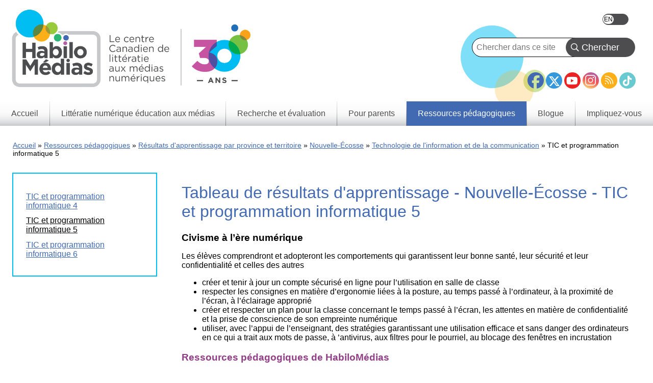

--- FILE ---
content_type: text/html; charset=UTF-8
request_url: https://habilomedias.ca/ressources-p%C3%A9dagogiques/r%C3%A9sultats-dapprentissage-en-%C3%A9ducation-aux-m%C3%A9dias-et-litt%C3%A9ratie-num%C3%A9rique-par-province-et-territoire/nouvelle-%C3%A9cosse/technologie-de-linformation-et-de-la-communication/tableau-4
body_size: 13708
content:
<!DOCTYPE html>
<html lang="fr" dir="ltr" prefix="og: https://ogp.me/ns#">
  <head>
    <meta charset="utf-8" />
<meta name="description" content="Civisme à l’ère numérique Les élèves comprendront et adopteront les comportements qui garantissent leur bonne santé, leur sécurité et leur confidentialité et celles des autres" />
<link rel="canonical" href="https://habilomedias.ca/ressources-p%C3%A9dagogiques/r%C3%A9sultats-dapprentissage-en-%C3%A9ducation-aux-m%C3%A9dias-et-litt%C3%A9ratie-num%C3%A9rique-par-province-et-territoire/nouvelle-%C3%A9cosse/technologie-de-linformation-et-de-la-communication/tableau-4" />
<meta property="og:site_name" content="HabiloMédias" />
<meta property="og:type" content="Tableau de résultats d&#039;apprentissage" />
<meta property="og:url" content="https://habilomedias.ca/" />
<meta property="og:title" content="Tableau de résultats d&#039;apprentissage - Nouvelle-Écosse - TIC et programmation informatique 5" />
<meta name="twitter:card" content="summary" />
<meta name="Generator" content="Drupal 11 (https://www.drupal.org)" />
<meta name="MobileOptimized" content="width" />
<meta name="HandheldFriendly" content="true" />
<meta name="viewport" content="width=device-width, initial-scale=1.0" />
<link rel="icon" href="/sites/default/files/favicon_1.ico" type="image/vnd.microsoft.icon" />
<link rel="alternate" hreflang="en" href="https://mediasmarts.ca/teacher-resources/digital-media-literacy-outcomes-province-territory/nova-scotia/technology-education/outcome-chart-nova-scotia-information-communication-technologycoding-integration-5" />
<link rel="alternate" hreflang="fr" href="https://habilomedias.ca/ressources-p%C3%A9dagogiques/r%C3%A9sultats-dapprentissage-en-%C3%A9ducation-aux-m%C3%A9dias-et-litt%C3%A9ratie-num%C3%A9rique-par-province-et-territoire/nouvelle-%C3%A9cosse/technologie-de-linformation-et-de-la-communication/tableau-4" />

    <title>Tableau de résultats d&#039;apprentissage - Nouvelle-Écosse - TIC et programmation informatique 5 | HabiloMédias</title>
    <link rel="stylesheet" media="all" href="/sites/default/files/css/css_c4NE6U2sTcfD40hhtXF-mn_1pplio_R1Xl4cNFmqHNI.css?delta=0&amp;language=fr&amp;theme=mediasmarts_2021&amp;include=[base64]" />
<link rel="stylesheet" media="all" href="/sites/default/files/css/css_z0uCKT_6nTvy3H8Uk2ALEW_KbvfiDQdunuCzkGmtgv0.css?delta=1&amp;language=fr&amp;theme=mediasmarts_2021&amp;include=[base64]" />
<link rel="stylesheet" media="all" href="//fonts.googleapis.com/css2?family=Material+Icons" />
<link rel="stylesheet" media="all" href="//fonts.googleapis.com/css2?family=Material+Icons+Outlined" />
<link rel="stylesheet" media="all" href="//fonts.googleapis.com/css2?family=Material+Icons+Round" />
<link rel="stylesheet" media="all" href="//fonts.googleapis.com/css2?family=Material+Icons+Sharp" />
<link rel="stylesheet" media="all" href="//fonts.googleapis.com/css2?family=Material+Icons+Two+Tone" />
<link rel="stylesheet" media="all" href="//cdnjs.cloudflare.com/ajax/libs/font-awesome/6.5.1/css/all.min.css" />

    <script type="application/json" data-drupal-selector="drupal-settings-json">{"path":{"baseUrl":"\/","pathPrefix":"","currentPath":"node\/19408","currentPathIsAdmin":false,"isFront":false,"currentLanguage":"fr"},"pluralDelimiter":"\u0003","suppressDeprecationErrors":true,"gtag":{"tagId":"AW-1039537895","consentMode":false,"otherIds":["G-QH7F1FC3HT"],"events":[],"additionalConfigInfo":[]},"ajaxPageState":{"libraries":"[base64]","theme":"mediasmarts_2021","theme_token":null},"ajaxTrustedUrl":{"https:\/\/habilomedias.ca\/teacher-resources\/find-lesson":true,"https:\/\/habilomedias.ca\/search":true},"superfish":{"superfish-main":{"id":"superfish-main","sf":{"animation":{"opacity":"show","height":"show"},"speed":"fast","autoArrows":false},"plugins":{"smallscreen":{"cloneParent":0,"mode":"window_width"},"supposition":true,"supersubs":true}}},"user":{"uid":0,"permissionsHash":"66b59075f7c836a1f932df989dabf5581b8b673ca0e01b1d6913f9401f9dcdde"}}</script>
<script src="/sites/default/files/js/js_-YomlvfS_RrLtJkWE3bJYH8qBzB_PyZR28PQqUv2kw4.js?scope=header&amp;delta=0&amp;language=fr&amp;theme=mediasmarts_2021&amp;include=eJx1j8EOgzAMQ38IrRs_VKXDlEyhQUmY-Px1Fw4Tu1i2nmzJBRGwjGNTx5Rnlh49VTQYyVBVqyAH1VS7_OYbvegYVkxMvpKF5_E-PlIVLb3s-wab2Zd0urzoG8Yt0OKS9xkRfxrQrvnX-V78H-0_OFjbB07AVoM"></script>
<script src="/modules/composer/google_tag/js/gtag.js?t8rbhx"></script>

  </head>
  <body class="language_fr path-node page-node-type-curricular-outcome-chart">
        <a href="#main-content" class="visually-hidden focusable skip-link">
      Skip to main content
    </a>
    
      <div class="dialog-off-canvas-main-canvas" data-off-canvas-main-canvas>
    


<div class="layout-container">

  <header role="banner">
    <div class="dots"></div>
      <div class="region region-header">
    <div class="language-switcher-language-url block block-language block-language-blocklanguage-interface" id="block-languageswitcher-3" role="navigation">
  
  
  
      <div class="wrapper">
      <ul class="links"><li hreflang="en" data-drupal-link-system-path="node/19408" class="en"><a href="https://mediasmarts.ca/teacher-resources/digital-media-literacy-outcomes-province-territory/nova-scotia/technology-education/outcome-chart-nova-scotia-information-communication-technologycoding-integration-5" class="language-link" hreflang="en" data-drupal-link-system-path="node/19408">English</a></li><li hreflang="fr" data-drupal-link-system-path="node/19408" class="fr is-active" aria-current="page"><a href="https://habilomedias.ca/ressources-p%C3%A9dagogiques/r%C3%A9sultats-dapprentissage-en-%C3%A9ducation-aux-m%C3%A9dias-et-litt%C3%A9ratie-num%C3%A9rique-par-province-et-territoire/nouvelle-%C3%A9cosse/technologie-de-linformation-et-de-la-communication/tableau-4" class="language-link is-active" hreflang="fr" data-drupal-link-system-path="node/19408" aria-current="page">Français</a></li></ul>
    </div>
  </div>
<nav role="navigation" aria-labelledby="block-footersocialmediaicons-2-menu" id="block-footersocialmediaicons-2" class="block block-menu navigation menu--footer-social-media-icons">
            
  <h2 class="visually-hidden" id="block-footersocialmediaicons-2-menu">Footer Social Media Icons</h2>
  

        
              <ul class="menu">
                    <li class="menu-item">
        <a href="https://facebook.com/MediaSmarts" class="facebook-icon" target="_blank">Facebook</a>
              </li>
                <li class="menu-item">
        <a href="https://twitter.com/MediaSmarts" class="twitter-icon" target="_blank">Twitter</a>
              </li>
                <li class="menu-item">
        <a href="https://www.youtube.com/user/MediaAwareness" class="youtube-icon" target="_blank">YouTube</a>
              </li>
                <li class="menu-item">
        <a href="https://instagram.com/mediasmarts.ca/" class="instagram-icon" target="_blank">Instagram</a>
              </li>
                <li class="menu-item">
        <a href="https://mediasmarts.ca/rss.xml" class="rss-icon" target="_blank">RSS</a>
              </li>
                <li class="menu-item">
        <a href="https://www.tiktok.com/@mediasmarts" class="tiktok-icon" target="_blank">TikTok</a>
              </li>
        </ul>
  


  </nav>
<div id="block-mediasmarts-2021-branding" class="block block-system block-system-branding-block">
  
  
  
        <a href="https://habilomedias.ca/" rel="home" class="site-logo">
      <img src="/sites/default/files/2026-01/french_tagline_for_website_2.png" alt="Accueil" />
    </a>
      </div>

  </div>

  </header>

    <div class="region region-primary-menu">
    <div class="views-exposed-form bef-exposed-form block block-views block-views-exposed-filter-blocksearch-api-search-page-1" data-drupal-selector="views-exposed-form-search-api-search-page-1" id="block-exposedformsearch-api-searchpage-1">
  
  
  
      <div class="wrapper">
      <form action="https://habilomedias.ca/search" method="get" id="views-exposed-form-search-api-search-page-1" accept-charset="UTF-8">
  <div class="form--inline clearfix">
  <div class="js-form-item form-item js-form-type-textfield form-type-textfield js-form-item-search-api-fulltext form-item-search-api-fulltext">
      
        <input data-drupal-selector="edit-search-api-fulltext" type="text" id="edit-search-api-fulltext" name="search_api_fulltext" value="" size="30" maxlength="128" placeholder="Chercher dans ce site..." class="form-text" />

        </div>
<div data-drupal-selector="edit-actions" class="form-actions js-form-wrapper form-wrapper" id="edit-actions"><input data-drupal-selector="edit-submit-search-api-search" type="submit" id="edit-submit-search-api-search" value="Chercher" class="button js-form-submit form-submit" />
</div>

</div>

</form>

    </div>
  </div>
<div id="block-mainnavigation-8" class="block block-superfish block-superfishmain">
  
  
  
      <div class="wrapper">
      
<ul id="superfish-main" class="menu sf-menu sf-main sf-horizontal sf-style-none" role="menu" aria-label="Menu">
  

  
  <li id="main-standardfront-page" class="sf-depth-1 sf-no-children" role="none">
              <a href="https://habilomedias.ca/" class="sf-depth-1" role="menuitem">Accueil</a>
                      </li>


            
  <li id="main-menu-link-content063547e2-3a52-4478-aa8a-8a1c6e6cdd16" class="sf-depth-1 menuparent" role="none">
              <a href="https://habilomedias.ca/litteratie-numerique-education-aux-medias" class="sf-depth-1 menuparent" role="menuitem" aria-haspopup="true" aria-expanded="false">Littératie numérique éducation aux médias</a>
                  <ul role="menu">      

  
  <li id="main-menu-link-contentd8fb7ac1-ef5f-4cdc-81f8-08fd1e78c3d9" class="sf-depth-2 sf-no-children" role="none">
              <a href="https://habilomedias.ca/litteratie-numerique-education-aux-medias/informations-generales" class="sf-depth-2" role="menuitem">Informations générales</a>
                      </li>


  
  <li id="main-menu-link-contenteaa43927-aab4-45f2-b6b2-fccb81d0beec" class="sf-depth-2 sf-no-children" role="none">
              <a href="https://habilomedias.ca/litteratie-numerique-education-aux-medias/enjeux-des-medias" class="sf-depth-2" role="menuitem">Enjeux des médias</a>
                      </li>


  
  <li id="main-menu-link-contentbbcd5df8-f10d-434d-9a1e-aef52ca9e55a" class="sf-depth-2 sf-no-children" role="none">
              <a href="https://habilomedias.ca/litteratie-numerique-education-aux-medias/enjeux-numeriques" class="sf-depth-2" role="menuitem">Enjeux numériques</a>
                      </li>


  
  <li id="main-menu-link-content4322ca55-1417-4fba-ac22-913676085512" class="sf-depth-2 sf-no-children" role="none">
              <a href="https://habilomedias.ca/litteratie-numerique-education-aux-medias/jeux-educatifs" class="sf-depth-2" role="menuitem">Jeux éducatifs</a>
                      </li>


  
  <li id="main-menu-link-content614b3502-0f56-4e37-a7f5-d1cdeae47f22" class="sf-depth-2 sf-no-children" role="none">
              <a href="https://habilomedias.ca/semaine-education-medias" class="sf-depth-2" role="menuitem">La Semaine éducation médias</a>
                      </li>


  
  <li id="main-menu-link-content83e464cc-d4c6-4d35-9f17-03c6433dd3e2" class="sf-depth-2 sf-no-children" role="none">
              <a href="https://habilomedias.ca/litteratie-numerique-education-aux-medias/ateliers" class="sf-depth-2" role="menuitem">Ateliers</a>
                      </li>


      </ul>              </li>


            
  <li id="main-menu-link-content73a23397-148e-461b-b6e7-ceb1b6cc522e" class="sf-depth-1 menuparent" role="none">
              <a href="https://habilomedias.ca/recherche-et-%C3%A9valuation" class="sf-depth-1 menuparent" role="menuitem" aria-haspopup="true" aria-expanded="false">Recherche et évaluation</a>
                  <ul role="menu">      

  
  <li id="main-menu-link-contentdfdb2b26-af1f-4a0f-92d7-28522721e1b6" class="sf-depth-2 sf-no-children" role="none">
              <a href="https://habilomedias.ca/recherche-et-evaluation/notre-approche" class="sf-depth-2" role="menuitem">Notre approche</a>
                      </li>


  
  <li id="main-menu-link-content881a2929-b0d7-4f2b-a4a9-187a0a5048d6" class="sf-depth-2 sf-no-children" role="none">
              <a href="https://habilomedias.ca/recherche-et-evaluation/recherche-et-evaluation-ce-que-nous-faisons" class="sf-depth-2" role="menuitem">Ce que nous faisons</a>
                      </li>


  
  <li id="main-menu-link-contentf3f96c17-567b-445c-90d8-54fa88c5ada4" class="sf-depth-2 sf-no-children" role="none">
              <a href="https://habilomedias.ca/research-reports" class="sf-depth-2" role="menuitem">Rapports de recherche</a>
                      </li>


  
  <li id="main-menu-link-content6d58bc9b-9273-468c-9550-a79d2bf2f79e" class="sf-depth-2 sf-no-children" role="none">
              <a href="https://habilomedias.ca/recherche-et-evaluation/jeunes-canadiens-dans-un-monde-branche" class="sf-depth-2" role="menuitem"> Jeunes Canadiens dans un monde branché</a>
                      </li>


      </ul>              </li>


  
  <li id="main-menu-link-content1a569847-7a61-4eea-beca-34a0ff9a4a3a" class="sf-depth-1 sf-no-children" role="none">
              <a href="https://habilomedias.ca/ressources-pour-parents" class="sf-depth-1" role="menuitem">Pour parents</a>
                      </li>


            
  <li id="main-menu-link-contentb33e5a6e-5838-40ba-a343-80e4decc0193" class="active-trail sf-depth-1 menuparent" role="none">
              <a href="https://habilomedias.ca/ressources-p%C3%A9dagogiques" class="sf-depth-1 menuparent" role="menuitem" aria-haspopup="true" aria-expanded="false">Ressources pédagogiques</a>
                  <ul role="menu">      

  
  <li id="main-menu-link-content746850ee-3a1f-42bf-aa33-38e967eae632" class="sf-depth-2 sf-no-children" role="none">
              <a href="https://habilomedias.ca/teacher-resources/find-lesson" class="sf-depth-2" role="menuitem">Trouvez des leçons et ressources</a>
                      </li>


  
  <li id="main-menu-link-contente83b5b65-c6c5-418b-99b4-7dc7a32120cd" class="active-trail sf-depth-2 sf-no-children" role="none">
              <a href="https://habilomedias.ca/ressources-p%C3%A9dagogiques/r%C3%A9sultats-dapprentissage-par-province-et-territoire" class="sf-depth-2" role="menuitem">Résultats d&#039;apprentissage par province et territoire</a>
                      </li>


  
  <li id="main-menu-link-contentc759281c-0998-457d-9c9b-53a94119d82b" class="sf-depth-2 sf-no-children" role="none">
              <a href="https://habilomedias.ca/ressources-pedagogiques/utiliser-comprendre-et-mobiliser" class="sf-depth-2" role="menuitem">Cadre de littératie média numérique</a>
                      </li>


  
  <li id="main-menu-link-content50786ba9-ac48-4056-9730-9720df2f67fd" class="sf-depth-2 sf-no-children" role="none">
              <a href="https://habilomedias.ca/%C3%A9ducation-m%C3%A9dias-101" class="sf-depth-2" role="menuitem">Éducation médias 101</a>
                      </li>


  
  <li id="main-menu-link-content4688399f-fc3d-43bd-bfa7-a83d9f5ed2cb" class="sf-depth-2 sf-no-children" role="none">
              <a href="https://habilomedias.ca/ressources-p%C3%A9dagogiques/litt%C3%A9ratie-num%C3%A9rique-101" class="sf-depth-2" role="menuitem">Littératie numérique 101</a>
                      </li>


      </ul>              </li>


  
  <li id="main-menu-link-content92344494-991e-42e2-83ac-ce130ba5238f" class="sf-depth-1 sf-no-children" role="none">
              <a href="https://habilomedias.ca/blogue" class="sf-depth-1" role="menuitem">Blogue</a>
                      </li>


            
  <li id="main-menu-link-content1fc571c3-1f7d-4efa-a0f0-4de521c8b838" class="sf-depth-1 menuparent" role="none">
              <a href="https://habilomedias.ca/impliquez-vous" class="sf-depth-1 menuparent" role="menuitem" aria-haspopup="true" aria-expanded="false">Impliquez-vous</a>
                  <ul role="menu">      

  
  <li id="main-menu-link-content8e481530-ae3d-424d-bf9c-5e3b69e9a261" class="sf-depth-2 sf-no-children" role="none">
              <a href="https://habilomedias.ca/impliquez-vous/devenez-donateur" class="sf-depth-2" role="menuitem">Devenez un donateur</a>
                      </li>


  
  <li id="main-menu-link-content5d5f87aa-f3e5-4983-95f1-452fdc678119" class="sf-depth-2 sf-no-children" role="none">
              <a href="https://habilomedias.ca/impliquez-vous/devenez-b%C3%A9n%C3%A9vole" class="sf-depth-2" role="menuitem">Devenez un bénévole</a>
                      </li>


  
  <li id="main-menu-link-contentaba408fe-74ea-46ea-a605-b1eed4597a5a" class="sf-depth-2 sf-no-children" role="none">
              <a href="https://habilomedias.ca/impliquez-vous/partenaires-corporatifs" class="sf-depth-2" role="menuitem">Devenir un partenaire corporatif</a>
                      </li>


  
  <li id="main-menu-link-content41d9a7ec-adc6-4b1c-8b0c-ff4392c7eb24" class="sf-depth-2 sf-no-children" role="none">
              <a href="https://habilomedias.ca/semaine-education-medias" class="sf-depth-2" role="menuitem">Semaine éducation médias</a>
                      </li>


  
  <li id="main-menu-link-contentabf67a6a-82a3-44ff-bb70-bfcd6bde5788" class="sf-depth-2 sf-no-children" role="none">
              <a href="https://habilomedias.ca/impliquez-vous/reseau-verif-ado" class="sf-depth-2" role="menuitem">Réseau vérif ado</a>
                      </li>


      </ul>              </li>


</ul>

    </div>
  </div>
<div class="views-element-container block block-views block-views-blockpage-headers-block-1" id="block-views-block-page-headers-block-1">
  
  
  
      <div class="wrapper">
      <div><div class="view view-page-headers view-id-page_headers view-display-id-block_1 js-view-dom-id-a57a1b221399521bbfe50a4cc213561d4837240b473b9ac96260c86d90f08aa6">
  
    
      
  
          </div>
</div>

    </div>
  </div>
<div data-drupal-messages-fallback class="hidden"></div>

  </div>

  

    <div class="region region-breadcrumb">
    <div id="block-breadcrumbs" class="block block-system block-system-breadcrumb-block">
  
  
  
      <div class="wrapper">
        <nav class="breadcrumb" role="navigation" aria-labelledby="system-breadcrumb">
    <h2 id="system-breadcrumb" class="visually-hidden">Breadcrumb</h2>
    <ol>
          <li>
                  <a href="https://habilomedias.ca/">Accueil</a>
              </li>
          <li>
                  <a href="https://habilomedias.ca/ressources-p%C3%A9dagogiques">Ressources pédagogiques</a>
              </li>
          <li>
                  <a href="https://habilomedias.ca/ressources-p%C3%A9dagogiques/r%C3%A9sultats-dapprentissage-par-province-et-territoire">Résultats d&#039;apprentissage par province et territoire</a>
              </li>
          <li>
                  <a href="https://habilomedias.ca/ressources-p%C3%A9dagogiques/r%C3%A9sultats-dapprentissage-en-%C3%A9ducation-aux-m%C3%A9dias-et-litt%C3%A9ratie-num%C3%A9rique-par-province-et-territoire/nouvelle-%C3%A9cosse-aper%C3%A7u-de-l%C3%A9ducation-aux-m%C3%A9dias">Nouvelle-Écosse</a>
              </li>
          <li>
                  <a href="https://habilomedias.ca/ressources-p%C3%A9dagogiques/r%C3%A9sultats-dapprentissage-en-%C3%A9ducation-aux-m%C3%A9dias-et-litt%C3%A9ratie-num%C3%A9rique-par-province-et-territoire/nouvelle-%C3%A9cosse/technologie-de-linformation-et-de-la-communication">Technologie de l&#039;information et de la communication</a>
              </li>
          <li>
                  TIC et programmation informatique 5
              </li>
        </ol>
  </nav>

    </div>
  </div>

  </div>


  

  

  <main role="main" >
    <a id="main-content" tabindex="-1"></a>
          <div class="layout-content page-75-first-sidebar ">
          <div class="region region-content">
    <div id="block-mediasmarts-2021-content" class="block block-system block-system-main-block">
  
  
  
      <div class="wrapper">
      
<article data-history-node-id="19408" class="node node--type-curricular-outcome-chart node--view-mode-full">

  
        <h1>
    <span class="field field--name-title field--type-string field--label-hidden">Tableau de résultats d&#039;apprentissage - Nouvelle-Écosse - TIC et programmation informatique 5</span>

    </h1>
    <!-- Go to www.addthis.com/dashboard to customize your tools -->
    <div class="addthis_inline_share_toolbox"></div>
  
  
  <div class="node__content">
    <section class="field field--name-comment-node-curricular-outcom field--type-comment field--label-hidden comment-wrapper">
  
  

  
</section>

            <div class="clearfix text-formatted field field--name-body field--type-text-with-summary field--label-hidden field__item"><h2>Civisme à l’ère numérique</h2>

<p>Les élèves comprendront et adopteront les comportements qui garantissent leur bonne santé, leur sécurité et leur confidentialité et celles des autres</p>

<ul>
	<li>créer et tenir à jour un compte sécurisé en ligne pour l’utilisation en salle de classe</li>
	<li>respecter les consignes en matière d’ergonomie liées à la posture, au temps passé à l’ordinateur, à la proximité de l’écran, à l’éclairage approprié</li>
	<li>créer et respecter un plan pour la classe concernant le temps passé à l’écran, les attentes en matière de confidentialité et la prise de conscience de son empreinte numérique</li>
	<li>utiliser, avec l’appui de l’enseignant, des stratégies garantissant une utilisation efficace et sans danger des ordinateurs en ce qui a trait aux mots de passe, à ’antivirus, aux filtres pour le pourriel, au blocage des fenêtres en incrustation</li>
</ul>

<h3>Ressources pédagogiques de HabiloMédias</h3>

<ul>
	<li><a href="/litt%C3%A9ratie-num%C3%A9rique-et-%C3%A9ducation-aux-m%C3%A9dias/jeux-%C3%A9ducatifs/protecteurs-de-donn%C3%A9es-4e-%C3%A0-6e-ann%C3%A9e">Protecteurs de données</a></li>
	<li><a href="/ressources-p%C3%A9dagogiques/c%E2%80%99est-l%E2%80%99heure-du-jeu">C’est l’heure du jeu!</a></li>
	<li><a href="/jeux/passeport-pour-internet">Passeport pour Internet : Un tutoriel de maîtrise du Web destiné aux élèves</a></li>
	<li><a href="/jeux/jouer-sans-se-faire-jouer">Jouer sans se faire jouer : la première aventure des Trois Petits Cochons dans le cyberespace</a></li>
	<li><a href="/lecon/sur-droit-chemin-lecon-1-a-recherche-dun-tresor">Sur le droit chemin – Leçon 1 : À la recherche d'un trésor</a></li>
	<li><a href="/lecon/sur-droit-chemin-lecon-2%C2%A0-tout-ce-qui-brille-nest-pas-lor">Sur le droit chemin – Leçon 2 : Tout ce qui brille n'est pas de l'or</a></li>
	<li><a href="/lecon/sur-droit-chemin-lecon-3-cartes-tresor">Sur le droit chemin – Leçon 3 : Les cartes au trésor</a></li>
	<li><a href="/lecon/gagner-jeu-cybers%C3%A9curit%C3%A9">Gagner au jeu de la cybersécurité</a></li>
</ul>

<p>Les élèves suivront les pratiques exemplaires d’un civisme numérique actif dans leurs interactions et leurs contributions aux activités dans le monde des réseaux numériques.</p>

<ul>
	<li>respecter la Politique des écoles publiques en matière d’accès aux réseaux et d’utilisation des réseaux</li>
	<li>respecter les lignes directrices en salle de classe concernant l’utilisation acceptable des outils numériques</li>
	<li>adopter des comportements légaux et éthiques dans l’utilisation des informations et des TIC, par exemple, respecter le droit d’auteur, faire référence à ses sources et autres).</li>
	<li>comprendre les conséquences en cas d’utilisation déplacée, tels que l’utilisation de sites non appropriés, le plagiat dans la rédaction d’un compte rendu.</li>
</ul>

<h3>Ressources pédagogiques de HabiloMédias</h3>

<ul>
	<li><a href="/ressources-p%C3%A9dagogiques/comportement-%C3%A9thique-en-ligne%C2%A0-%C3%A9thique-et-empathie">Comportement éthique en ligne&nbsp;: Éthique et empathie</a></li>
	<li><a href="/lecon/introduction-cyberintimidation-avatars-indentite-activite">Introduction à la cyberintimidation : Avatars et identité</a></li>
	<li><a href="/jeux/passeport-pour-internet">Passeport pour Internet : Un tutoriel de maîtrise du Web destiné aux élèves</a></li>
	<li><a href="/lecon/sur-droit-chemin-lecon-4-chasse-tresor">Sur le droit chemin – Leçon 4 : La chasse au trésor</a></li>
</ul>

<h2>Communication</h2>

<p>Les élèves utiliseront des outils numériques pour communiquer et travailler en collaboration, notamment à distance, afin de renforcer leur propre apprentissage personnel et de contribuer à l’apprentissage des autres.</p>

<ul>
	<li>communiquer, à l’aide d’outils numériques sélectionnés par l’enseignant et avec son appui, des idées et des informations sur différents supports et dans différents formats</li>
	<li>communiquer et collaborer, de façon autonome, avec d’autres dans la salle de classe et en dehors de la salle de classe, dans le cadre d’environnements numériques choisis par l’enseignant</li>
	<li>respecter les convenances dans la communication..</li>
	<li>développer sa compréhension des différences culturelles et sa conscience des enjeux planétaires, en entrant en contact avec des apprenants issus d’autres cultures</li>
</ul>

<h3>Ressources pédagogiques de HabiloMédias</h3>

<ul>
	<li><a href="/ressources-pédagogiques/avatars-et-image-corporelle">Avatars et image corporelle</a></li>
	<li><a href="/ressources-p%C3%A9dagogiques/comportement-%C3%A9thique-en-ligne%C2%A0-%C3%A9thique-et-empathie">Comportement éthique en ligne&nbsp;: Éthique et empathie</a></li>
	<li><a href="/lecon/introduction-cyberintimidation-avatars-indentite-activite">Introduction à la cyberintimidation : Avatars et identité</a></li>
	<li><a href="/jeux/passeport-pour-internet">Passeport pour Internet : Un tutoriel de maîtrise du Web destiné aux élèves</a></li>
	<li><a href="/lecon/sur-droit-chemin-lecon-4-chasse-tresor">Sur le droit chemin – Leçon 4 : La chasse au trésor</a></li>
	<li><a href="/lecon/projet-heros-authentifier-information-en-ligne">Le Projet héros : authentifier l’information en ligne</a></li>
</ul>

<h2>Productivité et innovation</h2>

<p>Les élèves utiliseront des outils numériques pour préparer, créer et publier leurs travaux, à la fois individuellement et collectivement.</p>

<ul>
	<li>&nbsp;accomplir individuellement des tâches fondées sur le programme d’études, avec de l’aide, en choisissant et en utilisant des outils numériques</li>
	<li>accomplir collectivement des tâches fondées sur le programme d’études, avec de l’aide, en choisissant et en utilisant des outils numériques</li>
	<li>utiliser tout un éventail de supports et d’outils numériques</li>
	<li>mettre en application ses connaissances existantes pour produire de nouvelles idées, de nouveaux produits ou de nouveaux processus</li>
</ul>

<h3>Ressources pédagogiques de HabiloMédias</h3>

<p><a href="/ressources-p%C3%A9dagogiques/comprendre-internet-%E2%80%93-le%C3%A7on-2%C2%A0-liens-et-adresses">Comprendre Internet – Leçon 2 : Liens et adresses</a></p>

<h2>Recherche, résolution de problèmes et prise de décisions</h2>

<p>Les élèves utiliseront des outils numériques pour rassembler, enregistrer, échanger et interpréter des informations et des données à l’appui de leur apprentissage.</p>

<ul>
	<li>suggérer les mots nécessaires pour faire une bonne recherche auprès de sources électroniques quand on utilise des moteurs de recherche sur Internet</li>
	<li>mettre en évidence et distinguer les points de vue exprimés dans des sources électroniques sur un sujet donné, par exemple, explorer différentes bases de données de périodiques pour découvrir divers points de vue sur une question environnementale</li>
	<li>analyser les sources électroniques pour déterminer leur exactitude ou leur pertinence par rapport à l’objectif, par exemple, faire une analyse critique des sites Web pour voir quelle est la date du droit d’auteur, la fiabilité du site, l’utilité</li>
	<li>créer et utiliser de simples outils d’organisation et plans pour rassembler et organiser des informations, pour trier des faits, pour trouver des points communs, pour évaluer et classer des données</li>
	<li>utiliser des outils numériques pour extraire et rassembler des données</li>
</ul>

<p>Les élèves montreront qu’ils possèdent des compétences en résolution de problèmes en utilisant des outils numériques à la fois individuellement et collectivement.</p>

<ul>
	<li>utiliser des outils numériques sélectionnés par l’enseignant pour faciliter la résolution de problèmes</li>
</ul>

<h3>Ressources pédagogiques de HabiloMédias</h3>

<ul>
	<li><a href="/jeux/passeport-pour-internet">Passeport pour Internet : Un tutoriel de maîtrise du Web destiné aux élèves</a></li>
	<li><a href="/lecon/sur-droit-chemin-lecon-4-chasse-tresor">Sur le droit chemin – Leçon 4 : La chasse au trésor</a></li>
	<li><a href="/lecon/sur-droit-chemin-lecon-1-a-recherche-dun-tresor">Sur le droit chemin – Leçon 1 : À la recherche d'un trésor</a></li>
	<li><a href="/lecon/sur-droit-chemin-lecon-3-cartes-tresor">Sur le droit chemin – Leçon 3 : Les cartes au trésor</a></li>
	<li><a href="/lecon/projet-heros-authentifier-information-en-ligne">Le Projet héros : authentifier l’information en ligne</a></li>
</ul>

<h2>Programmation informatique</h2>

<p>Les élèves comprendront et mettront en application les concepts de base de l’informatique, notamment les algorithmes, l’abstraction et la pensée computationnelle</p>

<ul>
	<li>faire, avec de l’aide, l’analyse d’un évènement ou d’une tâche et définir la marche à suivre pour exécuter cette tâche</li>
	<li>prédire le comportement ou le résultat d’une séquence de code informatique</li>
	<li>utiliser des structures de type « ET/OU » et des boucles « POUR » afin de produire une série d’instructions pour exécuter une tâche</li>
	<li>inclure, avec de l’aide, des variables dans une séquence de son propre code informatique</li>
	<li>prendre conscience du fait que la programmation informatique se fait dans divers langages informatiques et que chaque langage a des structures itératives différentes produisant le même résultat</li>
</ul>

<h3>Ressources pédagogiques de HabiloMédias</h3>

<ul>
	<li><a href="/jeux/passeport-pour-internet">Passeport pour Internet : Un tutoriel de maîtrise du Web destiné aux élèves</a></li>
	<li><a href="http://mediasmarts.ca/lessonplan/hero-project-authenticating-online-information">Le Projet héros : authentifier l’information en ligne</a></li>
	<li><a href="/ressources-p%C3%A9dagogiques/comprendre-internet-%E2%80%93-le%C3%A7on-2%C2%A0-liens-et-adresses">Comprendre Internet – Leçon 2 : Liens et adresses</a></li>
</ul>
</div>
      
  </div>

</article>

    </div>
  </div>

  </div>

      </div>    
          <aside class="layout-sidebar-first " role="complementary">
          <div class="region region-sidebar-first">
    <nav role="navigation" aria-labelledby="block-mainnavigation-6-menu" id="block-mainnavigation-6" class="block block-menu navigation menu--main">
            
  <h2 class="visually-hidden" id="block-mainnavigation-6-menu">Main menu — Left nav (Prov &amp; Terr)</h2>
  

        
              <ul class="menu">
                    <li class="menu-item">
        <a href="https://habilomedias.ca/ressources-pedagogiques/resultats-dapprentissage-en-education-aux-medias-et-litteratie-numerique-par-province-et-territoire/nouvelle-ecosse/technologie-de-linformation-et-de-la-communication/tableau-de-resultats-dapprentissage-nouvelle-ecosse-tic-et" data-drupal-link-system-path="node/19496">TIC et programmation informatique 4</a>
              </li>
                <li class="menu-item menu-item--active-trail">
        <a href="https://habilomedias.ca/ressources-p%C3%A9dagogiques/r%C3%A9sultats-dapprentissage-en-%C3%A9ducation-aux-m%C3%A9dias-et-litt%C3%A9ratie-num%C3%A9rique-par-province-et-territoire/nouvelle-%C3%A9cosse/technologie-de-linformation-et-de-la-communication/tableau-4" data-drupal-link-system-path="node/19408" class="is-active" aria-current="page">TIC et programmation informatique 5</a>
              </li>
                <li class="menu-item">
        <a href="https://habilomedias.ca/ressources-p%C3%A9dagogiques/r%C3%A9sultats-dapprentissage-en-%C3%A9ducation-aux-m%C3%A9dias-et-litt%C3%A9ratie-num%C3%A9rique-par-province-et-territoire/nouvelle-%C3%A9cosse/technologie-de-linformation-et-de-la-communication/tableau-5" data-drupal-link-system-path="node/19409">TIC et programmation informatique 6</a>
              </li>
        </ul>
  


  </nav>

  </div>

      </aside>
    
    
           <aside class="layout-tertiary" role="complementary">
          <div class="region region-tertiary">
    <div id="block-signupfollowus" class="block block-fixed-block-content block-fixed-block-contentsign-up-follow-us">
  
      <h2>Inscrivez-vous-maintenant et Pour nous suivre</h2>
  
  
      <div class="wrapper">
      
      <div class="field__item__wrapper">
              <div class="field field--name-body field--type-text-with-summary field--label-hidden field__item"><p>Abonnez-vous aux manchettes hebdomadaires et aux dernières nouvelles de HabiloMédias !</p>

<p><a class="button outlined pink" href="/node/3287">Pour plus d’information</a></p>

<p>Restez branchés aux réseaux sociaux</p>
</div>
          </div>
  
      <ul class="social-icons">
	<li>
    <a class="rss-icon" href="/rss.xml">
      <i class="fa-solid fa-rss fa-fw"></i>
    </a>
  </li>
	<li>
    <a class="facebook-icon" href="https://facebook.com/MediaSmarts" target="_blank">
      <i class="fa-brands fa-facebook fa-fw fa-2xl"></i>
    </a>
  </li>
	<li>
    <a class="twitter-icon" href="https://twitter.com/MediaSmarts" target="_blank">
      <i class="fa-brands fa-x-twitter fa-fw"></i>
    </a>
  </li>
	<li>
    <a class="youtube-icon" href="https://youtube.com/user/MediaAwareness" target="_blank">
      <i class="fa-brands fa-youtube fa-fw"></i>
    </a>
  </li>
	<li>
    <a class="instagram-icon" href="https://instagram.com/mediasmarts.ca/" target="_blank">
      <i class="fa-brands fa-instagram fa-fw fa-xl"></i>
    </a>
  </li>
  <li>
    <a class="tiktok-icon" href="https://www.tiktok.com/@mediasmarts/" target="_blank">
      <i class="fa-brands fa-tiktok fa-fw fa-xl"></i>
    </a>
  </li>
</ul>
    </div>
  </div>
<div id="block-howtosupportus" class="block block-block-content block-block-contentea7eb5ee-18c6-41eb-ac61-c8514356b539">
  
      <h2>Comment nous appuyer</h2>
  
  
      <div class="wrapper">
      
      <div class="field__item__wrapper">
              <div class="field field--name-body field--type-text-with-summary field--label-hidden field__item"><p>Voulez-vous appuyer HabiloMédias ? Apprenez comment vous pouvez vous impliquer. Numéro d’enregistrement d’un organisme de bienfaisance 89018 1092 RR0001</p><p><a class="button outlined lightblue" href="/node/10404" data-entity-substitution="canonical" data-entity-type="node" data-entity-uuid="f58f8767-8858-470d-8086-6d8905c09000" tabindex="-1">En savoir plus</a></p></div>
          </div>
  
    </div>
  </div>
<div class="views-exposed-form bef-exposed-form block block-views block-views-exposed-filter-blockrecommended-resources-block-5" data-drupal-selector="views-exposed-form-recommended-resources-block-5" id="block-exposedformrecommended-resourcesblock-5">
  
      <h2>Trouvez des ressources pédagogiques</h2>
  
  
      <div class="wrapper">
      <form action="https://habilomedias.ca/teacher-resources/find-lesson" method="get" id="views-exposed-form-recommended-resources-block-5" accept-charset="UTF-8">
  <div class="form--inline clearfix">
  <div class="js-form-item form-item js-form-type-select form-type-select js-form-item-field-grade-value form-item-field-grade-value">
          <label for="edit-field-grade-value">L'année</label>
        <select data-drupal-selector="edit-field-grade-value" id="edit-field-grade-value" name="field_grade_value" class="form-select"><option value="All" selected="selected">- Tous/Toutes -</option><option value="Kindergarten">Jardin</option><option value="Grade 1">1re année</option><option value="Grade 2">2e année</option><option value="Grade 3">3e année</option><option value="Grade 4">4e année</option><option value="Grade 5">5e année</option><option value="Grade 6">6e année</option><option value="Grade 7">7e année</option><option value="Secondary 1">1re secondaire</option><option value="Grade 8">8e année</option><option value="Secondary 2">2e secondaire</option><option value="Grade 9">9e année</option><option value="Secondary 3">3e secondaire</option><option value="Grade 10">10e année</option><option value="Secondary 4">4e secondaire</option><option value="Grade 11">11e année</option><option value="Secondary 5">5e secondaire</option><option value="Grade 12">12 année</option></select>
        </div>
<div class="js-form-item form-item js-form-type-select form-type-select js-form-item-field-categories-target-id form-item-field-categories-target-id">
          <label for="edit-field-categories-target-id">Le Sujet</label>
        <select data-drupal-selector="edit-field-categories-target-id" id="edit-field-categories-target-id" name="field_categories_target_id" class="form-select"><option value="All" selected="selected">- Tous/Toutes -</option><option value="452">Authentification de l&#039;information</option><option value="449">Autochtones</option><option value="456">Bandes dessinées</option><option value="453">Blogues</option><option value="479">Cinéma</option><option value="460">Citoyenneté numérique</option><option value="459">Cyberintimidation</option><option value="458">Cybersécurité</option><option value="461">Diversité et médias</option><option value="470">Droits humains</option><option value="523">Education aux médias 101</option><option value="462">Environnement</option><option value="529">Ethique en ligne</option><option value="463">Evénements</option><option value="493">Exploitation sexuelle</option><option value="454">Image corporelle</option><option value="473">Internet et communication mobile</option><option value="527">Jeunes Canadiens dans un monde branché</option><option value="481">Jeux de hasard en ligne</option><option value="501">Jeux vidéo</option><option value="475">Journalisme et actualités</option><option value="488">Le privilège dans les médias</option><option value="530">Les sextos</option><option value="471">Messagerie instantanée</option><option value="504">Minorités visibles</option><option value="480">Musique</option><option value="484">Parents</option><option value="465">Partage des fichiers</option><option value="502">Partage de vidéos</option><option value="489">Perfectionnement professionnel</option><option value="485">Personnes handicapées</option><option value="486">Pornographie</option><option value="478">Production médiatique</option><option value="482">Propagande haineuse en ligne</option><option value="472">Propriété intellectuelle</option><option value="450">Publicité d&#039;alcool</option><option value="466">Publicité d&#039;aliments</option><option value="500">Publicité du tabac</option><option value="483">Publicité en ligne</option><option value="476">Publicité et consommation</option><option value="491">Religion</option><option value="490">Représentation de la communauté 2SLGBTQINA+</option><option value="457">Représentation de la criminalité</option><option value="468">Représentation du développement global</option><option value="467">Représentations des sexes</option><option value="494">Réseautage social</option><option value="492">Ressources</option><option value="531">Santé numérique</option><option value="495">Sports</option><option value="496">Stéréotypes</option><option value="455">Téléphones cellulaires et messages textes</option><option value="498">Télévision</option><option value="464">Utilisation excessive d’Internet</option><option value="487">Vie privée</option><option value="503">Violence</option></select>
        </div>
<div data-drupal-selector="edit-actions" class="form-actions js-form-wrapper form-wrapper" id="edit-actions--2"><input data-drupal-selector="edit-submit-recommended-resources" type="submit" id="edit-submit-recommended-resources" value="Soumettre" class="button js-form-submit form-submit" />
</div>

</div>

</form>

    </div>
  </div>

  </div>

      </aside>
    
           <aside class="layout-sponsors" role="complementary">
          <div class="region region-sponsors">
    <div id="block-sponsortext" class="block block-fixed-block-content block-fixed-block-contentsponsor-text">
  
      <h2>Partenaires corporatifs</h2>
  
  
      <div class="wrapper">
      
      <div class="field__item__wrapper">
              <div class="field field--name-body field--type-text-with-summary field--label-hidden field__item"><ul class="sponsor-text-wrapper" style="max-width:750px;"><li class="sponsor-text"><a href="https://www.aptn.ca/fr/" target="_blank">APTN</a></li><li><a href="https://www.bell.ca/Accueil" target="_blank">Bell</a></li><li><a href="https://www.google.ca/?gws_rd=ssl" target="_blank">Google</a></li><li><a href="https://www.meta.com/ca/" target="_blank">Meta</a></li><li><a href="https://www.onf.ca/" target="_blank" rel="noopener">ONF</a></li><li><a href="https://www.telus.com/fr/wise" target="_blank">TELUS&nbsp;Averti</a></li><li><a href="https://www.tiktok.com/" target="_blank">TikTok</a></li><li><a href="https://www.youtube.com/" target="_blank" rel="noopener">YouTube</a></li></ul></div>
          </div>
  
    </div>
  </div>

  </div>

      </aside>
      </main>
      <footer role="contentinfo" class="current_language_fr">
                <div class="region region-footer-left">
    <div id="block-footerlogo" class="block block-fixed-block-content block-fixed-block-contentfooter-logo">
  
  
  
      <div class="wrapper">
      
      <div class="field__item__wrapper">
              <div class="field field--name-body field--type-text-with-summary field--label-hidden field__item"><p class="text-align-center"><img src="/sites/default/files/2026-01/french-plain-white.png" alt="MediaSmarts" width="200" height="111" loading="lazy"></p><p style="color:white;font-size:12px;margin-top:-10;">HabiloMédias est un organisme de bienfaisance enregistré non partisan, financé par les gouvernements et des partenaires corporatifs pour soutenir le développement de recherches originales et de contenus éducatifs. Nos bailleurs de fonds et partenaires n’influencent pas nos activités, et nos ressources offrant des conseils sur des outils ou plateformes numériques ne constituent en aucun cas une publicité.</p></div>
          </div>
  
    </div>
  </div>

  </div>

                      <div class="region region-footer-right">
    <nav role="navigation" aria-labelledby="block-footer-menu" id="block-footer" class="block block-menu navigation menu--footer">
            
  <h2 class="visually-hidden" id="block-footer-menu">Footer - This Site</h2>
  

        
              <ul class="menu">
                    <li class="menu-item">
        <a href="https://habilomedias.ca/qui-nous-sommes/carri%C3%A8res" data-drupal-link-system-path="node/18237">Carrières</a>
              </li>
                <li class="menu-item menu-item--collapsed">
        <a href="https://habilomedias.ca/qui-nous-sommes" data-drupal-link-system-path="node/10419">Qui nous sommes</a>
              </li>
                <li class="menu-item">
        <a href="https://habilomedias.ca/qui-nous-sommes/pour-nous-contacter" data-drupal-link-system-path="node/10982">Pour nous contacter</a>
              </li>
        </ul>
  


  </nav>
<nav role="navigation" aria-labelledby="block-footer-2-menu" id="block-footer-2" class="block block-menu navigation menu--footer">
            
  <h2 class="visually-hidden" id="block-footer-2-menu">Footer - About Us</h2>
  

        
              <ul class="menu">
                    <li class="menu-item menu-item--collapsed">
        <a href="https://habilomedias.ca/qui-nous-sommes/galerie-de-presse" data-drupal-link-system-path="node/10468">Galerie de presse</a>
              </li>
                <li class="menu-item">
        <a href="https://habilomedias.ca/propos-de-nous/politique-du-droit-dauteur" data-drupal-link-system-path="node/10960">Politique du droit d&#039;auteur</a>
              </li>
                <li class="menu-item">
        <a href="https://habilomedias.ca/propos-de-nous/politique-de-confidentialite" data-drupal-link-system-path="node/10966">Politique de confidentialité</a>
              </li>
        </ul>
  


  </nav>
<div class="language-switcher-language-url block block-language block-language-blocklanguage-interface" id="block-languageswitcher-4" role="navigation">
  
  
  
      <div class="wrapper">
      <ul class="links"><li hreflang="en" data-drupal-link-system-path="node/19408" class="en"><a href="https://mediasmarts.ca/teacher-resources/digital-media-literacy-outcomes-province-territory/nova-scotia/technology-education/outcome-chart-nova-scotia-information-communication-technologycoding-integration-5" class="language-link" hreflang="en" data-drupal-link-system-path="node/19408">English</a></li><li hreflang="fr" data-drupal-link-system-path="node/19408" class="fr is-active" aria-current="page"><a href="https://habilomedias.ca/ressources-p%C3%A9dagogiques/r%C3%A9sultats-dapprentissage-en-%C3%A9ducation-aux-m%C3%A9dias-et-litt%C3%A9ratie-num%C3%A9rique-par-province-et-territoire/nouvelle-%C3%A9cosse/technologie-de-linformation-et-de-la-communication/tableau-4" class="language-link is-active" hreflang="fr" data-drupal-link-system-path="node/19408" aria-current="page">Français</a></li></ul>
    </div>
  </div>
<div id="block-socialmediaicons" class="block block-fixed-block-content block-fixed-block-contentsocial-media-icons">
  
  
  
      <div class="wrapper">
      
      <ul class="social-icons">
	<li>
    <a class="rss-icon" href="/rss.xml">
      <i class="fa-solid fa-rss fa-fw"></i>
    </a>
  </li>
	<li>
    <a class="facebook-icon" href="https://facebook.com/MediaSmarts" target="_blank">
      <i class="fa-brands fa-facebook fa-fw fa-2xl"></i>
    </a>
  </li>
	<li>
    <a class="twitter-icon" href="https://twitter.com/MediaSmarts" target="_blank">
      <i class="fa-brands fa-x-twitter fa-fw"></i>
    </a>
  </li>
	<li>
    <a class="youtube-icon" href="https://youtube.com/user/MediaAwareness" target="_blank">
      <i class="fa-brands fa-youtube fa-fw"></i>
    </a>
  </li>
	<li>
    <a class="instagram-icon" href="https://instagram.com/mediasmarts.ca/" target="_blank">
      <i class="fa-brands fa-instagram fa-fw fa-xl"></i>
    </a>
  </li>
  <li>
    <a class="tiktok-icon" href="https://www.tiktok.com/@mediasmarts/" target="_blank">
      <i class="fa-brands fa-tiktok fa-fw fa-xl"></i>
    </a>
  </li>
</ul>
    </div>
  </div>

  </div>

          </footer>
  
</div>
  </div>

    
    <script src="/sites/default/files/js/js_zXkA3uhBVJUJ6KEbHfeFsoirHFvdDx8lVfU-hsL6Mkg.js?scope=footer&amp;delta=0&amp;language=fr&amp;theme=mediasmarts_2021&amp;include=eJx1j8EOgzAMQ38IrRs_VKXDlEyhQUmY-Px1Fw4Tu1i2nmzJBRGwjGNTx5Rnlh49VTQYyVBVqyAH1VS7_OYbvegYVkxMvpKF5_E-PlIVLb3s-wab2Zd0urzoG8Yt0OKS9xkRfxrQrvnX-V78H-0_OFjbB07AVoM"></script>

  </body>
</html>
